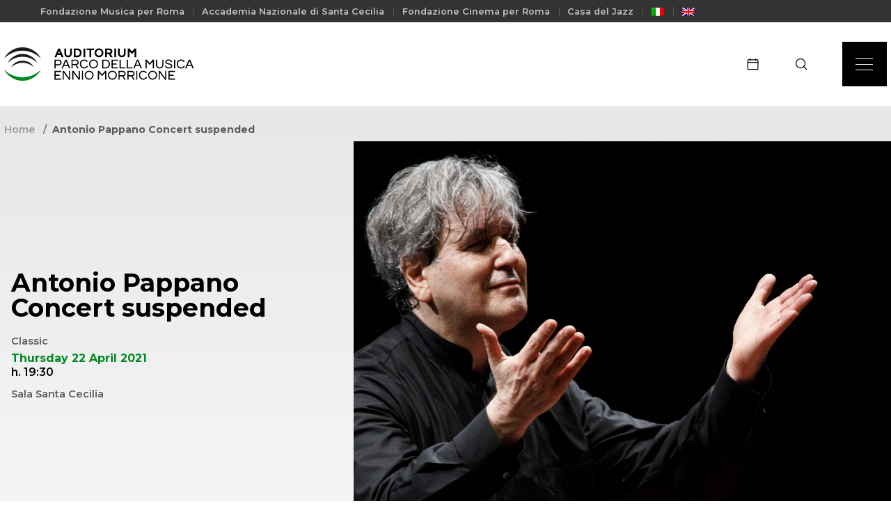

--- FILE ---
content_type: text/html; charset=UTF-8
request_url: https://www.auditorium.com/en/event/antonio-pappano-concert-suspended/
body_size: 57711
content:
<!DOCTYPE html><html lang="en-US"><head>  <script async src="https://www.googletagmanager.com/gtag/js?id=UA-9456341-1"></script> <script>window.dataLayer = window.dataLayer || [];

    function gtag() {
        dataLayer.push(arguments);
    }
    gtag('js', new Date());

    gtag('config', 'UA-9456341-1');</script>  <script async src="https://www.googletagmanager.com/gtag/js?id=G-MZNS347TFS"></script> <script>window.dataLayer = window.dataLayer || [];

    function gtag() {
        dataLayer.push(arguments);
    }
    gtag('js', new Date());
    gtag('config', 'G-MZNS347TFS');</script> <meta charset="UTF-8"><meta http-equiv="X-UA-Compatible" content="IE=edge"><meta name="viewport" content="width=device-width, initial-scale=1.0"><meta name="description" content="Il più grande luogo di spettacolo in Europa"><title>Antonio Pappano Concert suspended | Auditorium Parco della Musica Ennio Morricone : 	Auditorium Parco della Musica Ennio Morricone</title><link rel="preload" data-rocket-preload as="style" href="https://fonts.googleapis.com/css2?family=Montserrat:wght@400;500;600;700&#038;display=swap" /><link rel="stylesheet" href="https://fonts.googleapis.com/css2?family=Montserrat:wght@400;500;600;700&#038;display=swap" media="print" onload="this.media='all'" /><noscript><link rel="stylesheet" href="https://fonts.googleapis.com/css2?family=Montserrat:wght@400;500;600;700&#038;display=swap" /></noscript><link rel="icon" type="image/x-icon" href="https://www.auditorium.com/wp-content/themes/apm-2024-new-ott/images/favicon.ico"><link href="https://www.auditorium.com/wp-content/themes/apm-2024-new-ott/images/touch.png" rel="apple-touch-icon-precomposed"><meta name='robots' content='index, follow, max-image-preview:large, max-snippet:-1, max-video-preview:-1' /><link rel="alternate" hreflang="it" href="https://www.auditorium.com/it/event/antonio-pappano-concerto-sospeso/" /><link rel="alternate" hreflang="en" href="https://www.auditorium.com/en/event/antonio-pappano-concert-suspended/" /><link rel="alternate" hreflang="x-default" href="https://www.auditorium.com/it/event/antonio-pappano-concerto-sospeso/" /><link rel="canonical" href="https://www.auditorium.com/en/event/antonio-pappano-concert-suspended/" /><meta property="og:locale" content="en_US" /><meta property="og:type" content="article" /><meta property="og:title" content="Antonio Pappano Concert suspended | Auditorium Parco della Musica Ennio Morricone" /><meta property="og:url" content="https://www.auditorium.com/en/event/antonio-pappano-concert-suspended/" /><meta property="og:site_name" content="Auditorium Parco della Musica Ennio Morricone" /><meta property="article:publisher" content="https://www.facebook.com/AuditoriumParcodellaMusica" /><meta property="article:modified_time" content="2023-05-08T08:40:41+00:00" /><meta property="og:image" content="https://www.auditorium.com/wp-content/uploads/2023/05/pappano-1203.jpg" /><meta property="og:image:width" content="1920" /><meta property="og:image:height" content="955" /><meta property="og:image:type" content="image/jpeg" /><meta name="twitter:card" content="summary_large_image" /><meta name="twitter:site" content="@auditoriumpdm" /> <script type="application/ld+json" class="yoast-schema-graph">{"@context":"https://schema.org","@graph":[{"@type":"WebPage","@id":"https://www.auditorium.com/en/event/antonio-pappano-concert-suspended/","url":"https://www.auditorium.com/en/event/antonio-pappano-concert-suspended/","name":"Antonio Pappano Concert suspended | Auditorium Parco della Musica Ennio Morricone","isPartOf":{"@id":"https://www.auditorium.com/en/#website"},"primaryImageOfPage":{"@id":"https://www.auditorium.com/en/event/antonio-pappano-concert-suspended/#primaryimage"},"image":{"@id":"https://www.auditorium.com/en/event/antonio-pappano-concert-suspended/#primaryimage"},"thumbnailUrl":"https://www.auditorium.com/wp-content/uploads/2023/05/pappano-1203.jpg","datePublished":"2023-05-08T08:40:39+00:00","dateModified":"2023-05-08T08:40:41+00:00","breadcrumb":{"@id":"https://www.auditorium.com/en/event/antonio-pappano-concert-suspended/#breadcrumb"},"inLanguage":"en-US","potentialAction":[{"@type":"ReadAction","target":["https://www.auditorium.com/en/event/antonio-pappano-concert-suspended/"]}]},{"@type":"ImageObject","inLanguage":"en-US","@id":"https://www.auditorium.com/en/event/antonio-pappano-concert-suspended/#primaryimage","url":"https://www.auditorium.com/wp-content/uploads/2023/05/pappano-1203.jpg","contentUrl":"https://www.auditorium.com/wp-content/uploads/2023/05/pappano-1203.jpg","width":1920,"height":955},{"@type":"BreadcrumbList","@id":"https://www.auditorium.com/en/event/antonio-pappano-concert-suspended/#breadcrumb","itemListElement":[{"@type":"ListItem","position":1,"name":"Home","item":"https://www.auditorium.com/en/"},{"@type":"ListItem","position":2,"name":"Antonio Pappano Concert suspended"}]},{"@type":"WebSite","@id":"https://www.auditorium.com/en/#website","url":"https://www.auditorium.com/en/","name":"Auditorium Parco della Musica Ennio Morricone","description":"Il più grande luogo di spettacolo in Europa","publisher":{"@id":"https://www.auditorium.com/en/#organization"},"potentialAction":[{"@type":"SearchAction","target":{"@type":"EntryPoint","urlTemplate":"https://www.auditorium.com/en/?s={search_term_string}"},"query-input":"required name=search_term_string"}],"inLanguage":"en-US"},{"@type":"Organization","@id":"https://www.auditorium.com/en/#organization","name":"Auditorium Parco della Musica Ennio Morricone","url":"https://www.auditorium.com/en/","logo":{"@type":"ImageObject","inLanguage":"en-US","@id":"https://www.auditorium.com/en/#/schema/logo/image/","url":"https://www.auditorium.com/wp-content/uploads/2022/12/logo-auditorium.svg","contentUrl":"https://www.auditorium.com/wp-content/uploads/2022/12/logo-auditorium.svg","width":86,"height":79,"caption":"Auditorium Parco della Musica Ennio Morricone"},"image":{"@id":"https://www.auditorium.com/en/#/schema/logo/image/"},"sameAs":["https://www.facebook.com/AuditoriumParcodellaMusica","https://x.com/auditoriumpdm","https://www.instagram.com/auditoriumparcodellamusica/"]}]}</script> <link rel='dns-prefetch' href='//cdn.iubenda.com' /><link href='https://fonts.gstatic.com' crossorigin rel='preconnect' /><link rel="alternate" title="oEmbed (JSON)" type="application/json+oembed" href="https://www.auditorium.com/en/wp-json/oembed/1.0/embed?url=https%3A%2F%2Fwww.auditorium.com%2Fen%2Fevent%2Fantonio-pappano-concert-suspended%2F" /><link rel="alternate" title="oEmbed (XML)" type="text/xml+oembed" href="https://www.auditorium.com/en/wp-json/oembed/1.0/embed?url=https%3A%2F%2Fwww.auditorium.com%2Fen%2Fevent%2Fantonio-pappano-concert-suspended%2F&#038;format=xml" /><style id='wp-img-auto-sizes-contain-inline-css' type='text/css'>img:is([sizes=auto i],[sizes^="auto," i]){contain-intrinsic-size:3000px 1500px}
/*# sourceURL=wp-img-auto-sizes-contain-inline-css */</style><link rel='stylesheet' id='sbi_styles-css' href='https://www.auditorium.com/wp-content/plugins/instagram-feed/css/sbi-styles.min.css?ver=6.10.0' media='all' /><style id='wp-emoji-styles-inline-css' type='text/css'>img.wp-smiley, img.emoji {
		display: inline !important;
		border: none !important;
		box-shadow: none !important;
		height: 1em !important;
		width: 1em !important;
		margin: 0 0.07em !important;
		vertical-align: -0.1em !important;
		background: none !important;
		padding: 0 !important;
	}
/*# sourceURL=wp-emoji-styles-inline-css */</style><link rel='stylesheet' id='wp-block-library-css' href='https://www.auditorium.com/wp-includes/css/dist/block-library/style.min.css?ver=6.9' media='all' /><style id='global-styles-inline-css' type='text/css'>:root{--wp--preset--aspect-ratio--square: 1;--wp--preset--aspect-ratio--4-3: 4/3;--wp--preset--aspect-ratio--3-4: 3/4;--wp--preset--aspect-ratio--3-2: 3/2;--wp--preset--aspect-ratio--2-3: 2/3;--wp--preset--aspect-ratio--16-9: 16/9;--wp--preset--aspect-ratio--9-16: 9/16;--wp--preset--color--black: #000000;--wp--preset--color--cyan-bluish-gray: #abb8c3;--wp--preset--color--white: #ffffff;--wp--preset--color--pale-pink: #f78da7;--wp--preset--color--vivid-red: #cf2e2e;--wp--preset--color--luminous-vivid-orange: #ff6900;--wp--preset--color--luminous-vivid-amber: #fcb900;--wp--preset--color--light-green-cyan: #7bdcb5;--wp--preset--color--vivid-green-cyan: #00d084;--wp--preset--color--pale-cyan-blue: #8ed1fc;--wp--preset--color--vivid-cyan-blue: #0693e3;--wp--preset--color--vivid-purple: #9b51e0;--wp--preset--gradient--vivid-cyan-blue-to-vivid-purple: linear-gradient(135deg,rgb(6,147,227) 0%,rgb(155,81,224) 100%);--wp--preset--gradient--light-green-cyan-to-vivid-green-cyan: linear-gradient(135deg,rgb(122,220,180) 0%,rgb(0,208,130) 100%);--wp--preset--gradient--luminous-vivid-amber-to-luminous-vivid-orange: linear-gradient(135deg,rgb(252,185,0) 0%,rgb(255,105,0) 100%);--wp--preset--gradient--luminous-vivid-orange-to-vivid-red: linear-gradient(135deg,rgb(255,105,0) 0%,rgb(207,46,46) 100%);--wp--preset--gradient--very-light-gray-to-cyan-bluish-gray: linear-gradient(135deg,rgb(238,238,238) 0%,rgb(169,184,195) 100%);--wp--preset--gradient--cool-to-warm-spectrum: linear-gradient(135deg,rgb(74,234,220) 0%,rgb(151,120,209) 20%,rgb(207,42,186) 40%,rgb(238,44,130) 60%,rgb(251,105,98) 80%,rgb(254,248,76) 100%);--wp--preset--gradient--blush-light-purple: linear-gradient(135deg,rgb(255,206,236) 0%,rgb(152,150,240) 100%);--wp--preset--gradient--blush-bordeaux: linear-gradient(135deg,rgb(254,205,165) 0%,rgb(254,45,45) 50%,rgb(107,0,62) 100%);--wp--preset--gradient--luminous-dusk: linear-gradient(135deg,rgb(255,203,112) 0%,rgb(199,81,192) 50%,rgb(65,88,208) 100%);--wp--preset--gradient--pale-ocean: linear-gradient(135deg,rgb(255,245,203) 0%,rgb(182,227,212) 50%,rgb(51,167,181) 100%);--wp--preset--gradient--electric-grass: linear-gradient(135deg,rgb(202,248,128) 0%,rgb(113,206,126) 100%);--wp--preset--gradient--midnight: linear-gradient(135deg,rgb(2,3,129) 0%,rgb(40,116,252) 100%);--wp--preset--font-size--small: 13px;--wp--preset--font-size--medium: 20px;--wp--preset--font-size--large: 36px;--wp--preset--font-size--x-large: 42px;--wp--preset--spacing--20: 0.44rem;--wp--preset--spacing--30: 0.67rem;--wp--preset--spacing--40: 1rem;--wp--preset--spacing--50: 1.5rem;--wp--preset--spacing--60: 2.25rem;--wp--preset--spacing--70: 3.38rem;--wp--preset--spacing--80: 5.06rem;--wp--preset--shadow--natural: 6px 6px 9px rgba(0, 0, 0, 0.2);--wp--preset--shadow--deep: 12px 12px 50px rgba(0, 0, 0, 0.4);--wp--preset--shadow--sharp: 6px 6px 0px rgba(0, 0, 0, 0.2);--wp--preset--shadow--outlined: 6px 6px 0px -3px rgb(255, 255, 255), 6px 6px rgb(0, 0, 0);--wp--preset--shadow--crisp: 6px 6px 0px rgb(0, 0, 0);}:where(.is-layout-flex){gap: 0.5em;}:where(.is-layout-grid){gap: 0.5em;}body .is-layout-flex{display: flex;}.is-layout-flex{flex-wrap: wrap;align-items: center;}.is-layout-flex > :is(*, div){margin: 0;}body .is-layout-grid{display: grid;}.is-layout-grid > :is(*, div){margin: 0;}:where(.wp-block-columns.is-layout-flex){gap: 2em;}:where(.wp-block-columns.is-layout-grid){gap: 2em;}:where(.wp-block-post-template.is-layout-flex){gap: 1.25em;}:where(.wp-block-post-template.is-layout-grid){gap: 1.25em;}.has-black-color{color: var(--wp--preset--color--black) !important;}.has-cyan-bluish-gray-color{color: var(--wp--preset--color--cyan-bluish-gray) !important;}.has-white-color{color: var(--wp--preset--color--white) !important;}.has-pale-pink-color{color: var(--wp--preset--color--pale-pink) !important;}.has-vivid-red-color{color: var(--wp--preset--color--vivid-red) !important;}.has-luminous-vivid-orange-color{color: var(--wp--preset--color--luminous-vivid-orange) !important;}.has-luminous-vivid-amber-color{color: var(--wp--preset--color--luminous-vivid-amber) !important;}.has-light-green-cyan-color{color: var(--wp--preset--color--light-green-cyan) !important;}.has-vivid-green-cyan-color{color: var(--wp--preset--color--vivid-green-cyan) !important;}.has-pale-cyan-blue-color{color: var(--wp--preset--color--pale-cyan-blue) !important;}.has-vivid-cyan-blue-color{color: var(--wp--preset--color--vivid-cyan-blue) !important;}.has-vivid-purple-color{color: var(--wp--preset--color--vivid-purple) !important;}.has-black-background-color{background-color: var(--wp--preset--color--black) !important;}.has-cyan-bluish-gray-background-color{background-color: var(--wp--preset--color--cyan-bluish-gray) !important;}.has-white-background-color{background-color: var(--wp--preset--color--white) !important;}.has-pale-pink-background-color{background-color: var(--wp--preset--color--pale-pink) !important;}.has-vivid-red-background-color{background-color: var(--wp--preset--color--vivid-red) !important;}.has-luminous-vivid-orange-background-color{background-color: var(--wp--preset--color--luminous-vivid-orange) !important;}.has-luminous-vivid-amber-background-color{background-color: var(--wp--preset--color--luminous-vivid-amber) !important;}.has-light-green-cyan-background-color{background-color: var(--wp--preset--color--light-green-cyan) !important;}.has-vivid-green-cyan-background-color{background-color: var(--wp--preset--color--vivid-green-cyan) !important;}.has-pale-cyan-blue-background-color{background-color: var(--wp--preset--color--pale-cyan-blue) !important;}.has-vivid-cyan-blue-background-color{background-color: var(--wp--preset--color--vivid-cyan-blue) !important;}.has-vivid-purple-background-color{background-color: var(--wp--preset--color--vivid-purple) !important;}.has-black-border-color{border-color: var(--wp--preset--color--black) !important;}.has-cyan-bluish-gray-border-color{border-color: var(--wp--preset--color--cyan-bluish-gray) !important;}.has-white-border-color{border-color: var(--wp--preset--color--white) !important;}.has-pale-pink-border-color{border-color: var(--wp--preset--color--pale-pink) !important;}.has-vivid-red-border-color{border-color: var(--wp--preset--color--vivid-red) !important;}.has-luminous-vivid-orange-border-color{border-color: var(--wp--preset--color--luminous-vivid-orange) !important;}.has-luminous-vivid-amber-border-color{border-color: var(--wp--preset--color--luminous-vivid-amber) !important;}.has-light-green-cyan-border-color{border-color: var(--wp--preset--color--light-green-cyan) !important;}.has-vivid-green-cyan-border-color{border-color: var(--wp--preset--color--vivid-green-cyan) !important;}.has-pale-cyan-blue-border-color{border-color: var(--wp--preset--color--pale-cyan-blue) !important;}.has-vivid-cyan-blue-border-color{border-color: var(--wp--preset--color--vivid-cyan-blue) !important;}.has-vivid-purple-border-color{border-color: var(--wp--preset--color--vivid-purple) !important;}.has-vivid-cyan-blue-to-vivid-purple-gradient-background{background: var(--wp--preset--gradient--vivid-cyan-blue-to-vivid-purple) !important;}.has-light-green-cyan-to-vivid-green-cyan-gradient-background{background: var(--wp--preset--gradient--light-green-cyan-to-vivid-green-cyan) !important;}.has-luminous-vivid-amber-to-luminous-vivid-orange-gradient-background{background: var(--wp--preset--gradient--luminous-vivid-amber-to-luminous-vivid-orange) !important;}.has-luminous-vivid-orange-to-vivid-red-gradient-background{background: var(--wp--preset--gradient--luminous-vivid-orange-to-vivid-red) !important;}.has-very-light-gray-to-cyan-bluish-gray-gradient-background{background: var(--wp--preset--gradient--very-light-gray-to-cyan-bluish-gray) !important;}.has-cool-to-warm-spectrum-gradient-background{background: var(--wp--preset--gradient--cool-to-warm-spectrum) !important;}.has-blush-light-purple-gradient-background{background: var(--wp--preset--gradient--blush-light-purple) !important;}.has-blush-bordeaux-gradient-background{background: var(--wp--preset--gradient--blush-bordeaux) !important;}.has-luminous-dusk-gradient-background{background: var(--wp--preset--gradient--luminous-dusk) !important;}.has-pale-ocean-gradient-background{background: var(--wp--preset--gradient--pale-ocean) !important;}.has-electric-grass-gradient-background{background: var(--wp--preset--gradient--electric-grass) !important;}.has-midnight-gradient-background{background: var(--wp--preset--gradient--midnight) !important;}.has-small-font-size{font-size: var(--wp--preset--font-size--small) !important;}.has-medium-font-size{font-size: var(--wp--preset--font-size--medium) !important;}.has-large-font-size{font-size: var(--wp--preset--font-size--large) !important;}.has-x-large-font-size{font-size: var(--wp--preset--font-size--x-large) !important;}
/*# sourceURL=global-styles-inline-css */</style><style id='classic-theme-styles-inline-css' type='text/css'>/*! This file is auto-generated */
.wp-block-button__link{color:#fff;background-color:#32373c;border-radius:9999px;box-shadow:none;text-decoration:none;padding:calc(.667em + 2px) calc(1.333em + 2px);font-size:1.125em}.wp-block-file__button{background:#32373c;color:#fff;text-decoration:none}
/*# sourceURL=/wp-includes/css/classic-themes.min.css */</style><link rel='stylesheet' id='custom-login-css-css' href='https://www.auditorium.com/wp-content/cache/autoptimize/css/autoptimize_single_5ddb651c6e7b9bb4650f0e7f83c6de92.css?v=849794177&#038;ver=6.9' media='all' /><link rel='stylesheet' id='wpml-legacy-dropdown-click-0-css' href='https://www.auditorium.com/wp-content/plugins/sitepress-multilingual-cms/templates/language-switchers/legacy-dropdown-click/style.min.css?ver=1' media='all' /><link rel='stylesheet' id='wpml-menu-item-0-css' href='https://www.auditorium.com/wp-content/plugins/sitepress-multilingual-cms/templates/language-switchers/menu-item/style.min.css?ver=1' media='all' /><link rel='stylesheet' id='bootstrapcss-css' href='https://www.auditorium.com/wp-content/themes/apm-2024-new-ott/css/bootstrap.min.css?ver=1.0.0' media='all' /><link rel='stylesheet' id='swipercss-css' href='https://www.auditorium.com/wp-content/themes/apm-2024-new-ott/css/swiper.min.css?ver=1.0.0' media='all' /><link rel='stylesheet' id='typo_css-css' href='https://www.auditorium.com/wp-content/cache/autoptimize/css/autoptimize_single_0d26f7b5e4d15485d8fc11bef7e85c24.css?ver=1.0.0' media='all' /><link rel='stylesheet' id='styles_css-css' href='https://www.auditorium.com/wp-content/cache/autoptimize/css/autoptimize_single_d7813f3bd06e1ffa7f898715439dcee7.css?ver=1.0.0' media='all' /><link rel='stylesheet' id='menu_css-css' href='https://www.auditorium.com/wp-content/cache/autoptimize/css/autoptimize_single_eb59ffaed8110a44a164179294c852e3.css?ver=1.0.0' media='all' /><link rel='stylesheet' id='footer_css-css' href='https://www.auditorium.com/wp-content/cache/autoptimize/css/autoptimize_single_772841813020eccf8fd573cdd30d594d.css?ver=1.0.0' media='all' /><link rel='stylesheet' id='styles_add_css-css' href='https://www.auditorium.com/wp-content/cache/autoptimize/css/autoptimize_single_3cecc3db826b21fc254126eeb862e10c.css?ver=1.0.0' media='all' /><link rel='stylesheet' id='styles_new_css-css' href='https://www.auditorium.com/wp-content/cache/autoptimize/css/autoptimize_single_a420cf0438396b9b1e83796062902317.css?ver=1.0.0' media='all' /><link rel='stylesheet' id='theme_custom-css' href='https://www.auditorium.com/wp-content/cache/autoptimize/css/autoptimize_single_72be10b46a2b5847c5ba46c0a50f79d0.css?ver=1.0.0' media='all' /><link rel='stylesheet' id='simple-favorites-css' href='https://www.auditorium.com/wp-content/cache/autoptimize/css/autoptimize_single_223005bf4fec8b3d40947cc804ab5b0d.css?ver=2.3.4' media='all' /> <script type="text/javascript" id="wpml-cookie-js-extra">var wpml_cookies = {"wp-wpml_current_language":{"value":"en","expires":1,"path":"/"}};
var wpml_cookies = {"wp-wpml_current_language":{"value":"en","expires":1,"path":"/"}};
//# sourceURL=wpml-cookie-js-extra</script> <script type="text/javascript" src="https://www.auditorium.com/wp-content/cache/autoptimize/js/autoptimize_single_c6a55456af4776c733018888483aba22.js?ver=4.6.10" id="wpml-cookie-js" defer="defer" data-wp-strategy="defer"></script> <script type="text/javascript" src="https://www.auditorium.com/wp-includes/js/jquery/jquery.min.js?ver=3.7.1" id="jquery-core-js"></script> <script type="text/javascript" src="https://www.auditorium.com/wp-includes/js/jquery/jquery-migrate.min.js?ver=3.4.1" id="jquery-migrate-js"></script> <script type="text/javascript" src="https://www.auditorium.com/wp-content/plugins/miniorange-login-openid/includes/js/mo_openid_jquery.cookie.min.js?ver=6.9" id="js-cookie-script-js"></script> <script type="text/javascript" src="https://www.auditorium.com/wp-content/cache/autoptimize/js/autoptimize_single_e3f557677751bb778038ef6849b5d78a.js?ver=6.9" id="mo-social-login-script-js"></script> <script type="text/javascript" src="https://www.auditorium.com/wp-content/plugins/auditorium-login/assets/js/jquery.validate.min.js?ver=1.0.0" id="validate-js-js"></script> <script type="text/javascript" id="custom-login-js-js-extra">var ajax_object = {"ajaxurl":"https://www.auditorium.com/wp-admin/admin-ajax.php"};
//# sourceURL=custom-login-js-js-extra</script> <script type="text/javascript" src="https://www.auditorium.com/wp-content/cache/autoptimize/js/autoptimize_single_abd07baa6ab3464f081110b47726982f.js?ver=1.0.0" id="custom-login-js-js"></script> <script type="text/javascript" src="https://www.auditorium.com/wp-content/plugins/sitepress-multilingual-cms/templates/language-switchers/legacy-dropdown-click/script.min.js?ver=1" id="wpml-legacy-dropdown-click-0-js"></script> <script type="text/javascript" src="https://www.auditorium.com/wp-content/themes/apm-2024-new-ott/js/bootstrap.min.js?ver=1.0.0" id="bootstrapjs-js"></script> <script type="text/javascript" src="https://www.auditorium.com/wp-content/themes/apm-2024-new-ott/js/swiper.min.js?ver=1.0.0" id="swiperjs-js"></script> <script type="text/javascript" src="https://www.auditorium.com/wp-content/themes/apm-2024-new-ott/js/countdown.min.js?ver=1.0.0" id="countdownjs-js"></script> <script type="text/javascript" src="https://www.auditorium.com/wp-content/cache/autoptimize/js/autoptimize_single_19693754a71f7d0ffb70fd7b2a1cade5.js?ver=1.0.0" id="litepickerjs-js"></script> <script type="text/javascript" src="https://www.auditorium.com/wp-content/cache/autoptimize/js/autoptimize_single_6fd54931a177ffd49e98769be4fe3565.js?ver=1.0.0" id="mobilefriendlyjs-js"></script> <script type="text/javascript" src="https://www.auditorium.com/wp-content/themes/apm-2024-new-ott/js/lc-mouse-drag.min.js?ver=1.0.0" id="dragjs-js"></script> <script type="text/javascript" src="https://www.auditorium.com/wp-content/cache/autoptimize/js/autoptimize_single_e18c4bb311391e47e5157db650bbaf38.js?ver=1.0.0" id="apm_js-js"></script> <script type="text/javascript" id="favorites-js-extra">var favorites_data = {"ajaxurl":"https://www.auditorium.com/wp-admin/admin-ajax.php","nonce":"a618a016dd","favorite":"Favorite \u003Ci class=\"sf-icon-star-empty\"\u003E\u003C/i\u003E","favorited":"Favorited \u003Ci class=\"sf-icon-star-full\"\u003E\u003C/i\u003E","includecount":"","indicate_loading":"","loading_text":"Loading","loading_image":"","loading_image_active":"","loading_image_preload":"","cache_enabled":"1","button_options":{"button_type":"custom","custom_colors":false,"box_shadow":false,"include_count":false,"default":{"background_default":false,"border_default":false,"text_default":false,"icon_default":false,"count_default":false},"active":{"background_active":false,"border_active":false,"text_active":false,"icon_active":false,"count_active":false}},"authentication_modal_content":"\u003Cp\u003EPlease login to add favorites.\u003C/p\u003E\u003Cp\u003E\u003Ca href=\"#\" data-favorites-modal-close\u003EDismiss this notice\u003C/a\u003E\u003C/p\u003E","authentication_redirect":"","dev_mode":"","logged_in":"","user_id":"0","authentication_redirect_url":"https://www.auditorium.com/wp-login.php"};
//# sourceURL=favorites-js-extra</script> <script type="text/javascript" src="https://www.auditorium.com/wp-content/plugins/favorites/assets/js/favorites.min.js?ver=2.3.4" id="favorites-js"></script> <link rel="https://api.w.org/" href="https://www.auditorium.com/en/wp-json/" /><link rel="alternate" title="JSON" type="application/json" href="https://www.auditorium.com/en/wp-json/wp/v2/event/8249" /><meta name="generator" content="WPML ver:4.6.10 stt:1,27;" /> <script>( function() {
				window.onpageshow = function( event ) {
					// Defined window.wpforms means that a form exists on a page.
					// If so and back/forward button has been clicked,
					// force reload a page to prevent the submit button state stuck.
					if ( typeof window.wpforms !== 'undefined' && event.persisted ) {
						window.location.reload();
					}
				};
			}() );</script>  <script>(function(){if(!window.chatbase||window.chatbase("getState")!=="initialized"){window.chatbase=(...arguments)=>{if(!window.chatbase.q){window.chatbase.q=[]}window.chatbase.q.push(arguments)};window.chatbase=new Proxy(window.chatbase,{get(target,prop){if(prop==="q"){return target.q}return(...args)=>target(prop,...args)}})}const onLoad=function(){const script=document.createElement("script");script.src="https://www.chatbase.co/embed.min.js";script.id="yadQzgfSMnkmu8dcyyKTv";script.domain="www.chatbase.co";document.body.appendChild(script)};if(document.readyState==="complete"){onLoad()}else{window.addEventListener("load",onLoad)}})();</script><style id="wpforms-css-vars-root">:root {
					--wpforms-field-border-radius: 3px;
--wpforms-field-border-style: solid;
--wpforms-field-border-size: 1px;
--wpforms-field-background-color: #ffffff;
--wpforms-field-border-color: rgba( 0, 0, 0, 0.25 );
--wpforms-field-border-color-spare: rgba( 0, 0, 0, 0.25 );
--wpforms-field-text-color: rgba( 0, 0, 0, 0.7 );
--wpforms-field-menu-color: #ffffff;
--wpforms-label-color: rgba( 0, 0, 0, 0.85 );
--wpforms-label-sublabel-color: rgba( 0, 0, 0, 0.55 );
--wpforms-label-error-color: #d63637;
--wpforms-button-border-radius: 3px;
--wpforms-button-border-style: none;
--wpforms-button-border-size: 1px;
--wpforms-button-background-color: #066aab;
--wpforms-button-border-color: #066aab;
--wpforms-button-text-color: #ffffff;
--wpforms-page-break-color: #066aab;
--wpforms-background-image: none;
--wpforms-background-position: center center;
--wpforms-background-repeat: no-repeat;
--wpforms-background-size: cover;
--wpforms-background-width: 100px;
--wpforms-background-height: 100px;
--wpforms-background-color: rgba( 0, 0, 0, 0 );
--wpforms-background-url: none;
--wpforms-container-padding: 0px;
--wpforms-container-border-style: none;
--wpforms-container-border-width: 1px;
--wpforms-container-border-color: #000000;
--wpforms-container-border-radius: 3px;
--wpforms-field-size-input-height: 43px;
--wpforms-field-size-input-spacing: 15px;
--wpforms-field-size-font-size: 16px;
--wpforms-field-size-line-height: 19px;
--wpforms-field-size-padding-h: 14px;
--wpforms-field-size-checkbox-size: 16px;
--wpforms-field-size-sublabel-spacing: 5px;
--wpforms-field-size-icon-size: 1;
--wpforms-label-size-font-size: 16px;
--wpforms-label-size-line-height: 19px;
--wpforms-label-size-sublabel-font-size: 14px;
--wpforms-label-size-sublabel-line-height: 17px;
--wpforms-button-size-font-size: 17px;
--wpforms-button-size-height: 41px;
--wpforms-button-size-padding-h: 15px;
--wpforms-button-size-margin-top: 10px;
--wpforms-container-shadow-size-box-shadow: none;

				}</style><link rel="preconnect" href="https://fonts.googleapis.com"><link rel="preconnect" href="https://fonts.gstatic.com" crossorigin></head><body><div  class="page-wrapper"><div  class="pre-nav d-none d-lg-block"><div  class="wrapper"><div class="container-fluid"><div class="row justify-content-between align-items-center"><div class="col-auto"><ul><li><a href="https://fondazionemusicaperroma.it/en/"> Fondazione Musica per Roma</a></li><li><a href="https://santacecilia.it/en/"> Accademia Nazionale di Santa Cecilia</a></li><li><a href="https://www.romacinemafest.it/en/"> Fondazione Cinema per Roma</a></li><li><a href="https://www.casadeljazz.com/en/"> Casa del Jazz</a></li><li><a href="https://www.auditorium.com/it/event/antonio-pappano-concerto-sospeso/"> <img
 class="wpml-ls-flag"
 src="https://www.auditorium.com/wp-content/plugins/sitepress-multilingual-cms/res/flags/it.png"
 alt="Italian" 
 /></a></li><li><a href="https://www.auditorium.com/en/event/antonio-pappano-concert-suspended/"> <img
 class="wpml-ls-flag"
 src="https://www.auditorium.com/wp-content/plugins/sitepress-multilingual-cms/res/flags/en.png"
 alt="English" 
 /></a></li></ul></div></div></div></div></div><nav class="bg-white"><div class="wrapper"><div class="navigation d-flex justify-content-between align-items-center"><div class="logo"> <a href="https://www.auditorium.com/en/"> <img src="https://www.auditorium.com/wp-content/themes/apm-2024-new-ott/images/logotipo.svg" class="logotype-desktop" alt=""> <img src="https://www.auditorium.com/wp-content/themes/apm-2024-new-ott/images/logotipo-mobile.svg" class="logotype-mobile" alt=""> </a></div><div class="navigation-right"> <a href="https://www.auditorium.com/en/event/" class="navigation-link d-none d-md-inline-flex apm-header-cta" target=""><img src="https://www.auditorium.com/wp-content/themes/apm-2024-new-ott/images/calendar.svg" class="ico-calendar" alt=""><span class="d-none d-md-inline">schedule</span></a> <a href="#" data-bs-toggle="modal" data-bs-target="#searchModal" class="navigation-link search-btn"><img src="https://www.auditorium.com/wp-content/themes/apm-2024-new-ott/images/search.svg" class="ico-search" alt=""><span class="d-none d-md-inline">Search</span></a> <button type="button" class="btn-menu"> <span></span> <span></span> <span></span> </button></div></div></div><div class="menu-list"><div class="wrapper" style="width: 100%;"><div class="navigation d-flex justify-content-between align-items-center"><div class="logo"> <a href="https://www.auditorium.com/en/"> <img src="https://www.auditorium.com/wp-content/themes/apm-2024-new-ott/images/logotipo.svg" class="logotype-desktop" alt=""> <img src="https://www.auditorium.com/wp-content/themes/apm-2024-new-ott/images/logotipo-mobile.svg" class="logotype-mobile" alt=""> </a></div><div class="navigation-right"> <a href="#" data-bs-toggle="modal" data-bs-target="#searchModal" class="navigation-link d-none d-md-inline-flex"><img src="https://www.auditorium.com/wp-content/themes/apm-2024-new-ott/images/search.svg" class="ico-search" alt="">Search</a> <button type="button" class="btn-menu-close"> <span></span> <span></span> </button></div></div></div><div class="wrapper overflow-auto" style="width: 100%;"><div class="container-fluid navigation-list"><div class="row"><div class="col"> <a href="https://www.auditorium.com/en/" class="navigation-link"><noscript><img src="https://www.auditorium.com/wp-content/themes/apm-2024-new-ott/images/home.svg" class="ico-category-filter" alt=""></noscript><img src='data:image/svg+xml,%3Csvg%20xmlns=%22http://www.w3.org/2000/svg%22%20viewBox=%220%200%20210%20140%22%3E%3C/svg%3E' data-src="https://www.auditorium.com/wp-content/themes/apm-2024-new-ott/images/home.svg" class="lazyload ico-category-filter" alt=""> Home</a></div></div><div class="row row-cols-1 row-cols-md-2 row-cols-xl-4 mt-3 pt-3"><div class="col my-3 apm-first-col"><div class="navigation-link"><a href="https://www.auditorium.com/en/resident-foundations/">RESIDENT FOUNDATIONS</a></div><div class="navigation-link"><a href="https://www.auditorium.com/en/resident-ensambles/">RESIDENT ENSAMBLES</a></div><div class="navigation-link"><a href="https://www.auditorium.com/en/parco-della-musica-records/">DISCOGRAPHIC PRODUCTIONS</a></div><div class="navigation-link"><a href="https://www.auditorium.com/en/international-agreements/">INTERNATIONAL AGREEMENTS</a></div></div><div class="col my-3"><div class="navigation-link"><a href="https://www.auditorium.com/en/events/">AGENDA</a></div><ul><li><a href=" https://www.auditorium.com/en/festival/"> Festivals </a></li><li><a href=" https://www.auditorium.com/en/rassegne/"> Meetings, lessons and shows </a></li></ul></div><div class="col my-3"><div class="navigation-link"><a>Explore the auditorium</a></div><ul><li><a href=" https://www.auditorium.com/en/tours/guided-tours/"> Guided tours </a></li><li><a href=" https://www.auditorium.com/en/museums/"> Museums </a></li><li><a href=" https://www.auditorium.com/en/auditorium-rooms-and-spaces/"> Rooms and spaces </a></li><li><a href=" https://www.auditorium.com/en/history/"> Auditorium history </a></li><li><a href=" https://www.auditorium.com/en/food-shop/"> Food & Shop </a></li><li><a href=" https://www.auditorium.com/en/contacts/"> Contacts </a></li></ul></div><div class="col my-3"><div class="navigation-link"><a href="https://www.auditorium.com/en/arrange-with-us/">ARRANGE WITH US</a></div></div></div><div class="row align-items-center my-3 py-3"><div class="col-auto pe-3"><ul class="list-grey menu-top-footer-modal"><li class="item-1"><a href="https://www.auditorium.com/en/box-office-rules/">REGULATIONS GOVERNING PURCHASE AND USE</a></li><li class="item-2"><a href="https://www.auditorium.com/en/news-magazine/">News & Updates</a></li></ul></div><div class="col"><div class="spacer"></div></div><div class="col-auto"> <select class="form-select" aria-label="language select" id="main_language_selector"><option value="en" data-link="https://www.auditorium.com/en/event/antonio-pappano-concert-suspended/">ENG</option><option value="it" data-link="https://www.auditorium.com/it/event/antonio-pappano-concerto-sospeso/">ITA</option> </select></div></div></div></div><div class="menu-footer"><div class="wrapper"><div class="container-fluid"><div class="row align-items-center justify-content-between"><div class="col-auto"><div class="menu-footer-user"> Welcome, Visitor</div><div class="menu-footer-log-out"> <a href="/auditorium-login"> login/Register </a></div></div><div class="col-auto d-flex flex-wrap"> <a href="/en/auditorium-account/" class="btn-enter"> <noscript><img src="https://www.auditorium.com/wp-content/themes/apm-2024-new-ott/images/profile.svg" alt=""></noscript><img class="lazyload" src='data:image/svg+xml,%3Csvg%20xmlns=%22http://www.w3.org/2000/svg%22%20viewBox=%220%200%20210%20140%22%3E%3C/svg%3E' data-src="https://www.auditorium.com/wp-content/themes/apm-2024-new-ott/images/profile.svg" alt=""> Profile </a></div><div class="col-auto d-flex flex-wrap"> <a href="https://www.facebook.com/AuditoriumParcodellaMusica/" class="social-icon" target="_blank"><noscript><img src="https://www.auditorium.com/wp-content/uploads/2022/12/social-fb.svg" class="ico-fb" alt=""></noscript><img src='data:image/svg+xml,%3Csvg%20xmlns=%22http://www.w3.org/2000/svg%22%20viewBox=%220%200%20210%20140%22%3E%3C/svg%3E' data-src="https://www.auditorium.com/wp-content/uploads/2022/12/social-fb.svg" class="lazyload ico-fb" alt=""></a> <a href="https://www.instagram.com/auditoriumparcodellamusica" class="social-icon" target="_blank"><noscript><img src="https://www.auditorium.com/wp-content/uploads/2022/12/social-ig.svg" class="ico-fb" alt=""></noscript><img src='data:image/svg+xml,%3Csvg%20xmlns=%22http://www.w3.org/2000/svg%22%20viewBox=%220%200%20210%20140%22%3E%3C/svg%3E' data-src="https://www.auditorium.com/wp-content/uploads/2022/12/social-ig.svg" class="lazyload ico-fb" alt=""></a> <a href="https://open.spotify.com/user/9fyrxszw3ryxjqp8dz60am63d?si=OdruwVvQSE2HSWgTmDwaGg" class="social-icon" target="_blank"><noscript><img src="https://www.auditorium.com/wp-content/uploads/2022/12/social-spotify.svg" class="ico-fb" alt=""></noscript><img src='data:image/svg+xml,%3Csvg%20xmlns=%22http://www.w3.org/2000/svg%22%20viewBox=%220%200%20210%20140%22%3E%3C/svg%3E' data-src="https://www.auditorium.com/wp-content/uploads/2022/12/social-spotify.svg" class="lazyload ico-fb" alt=""></a> <a href="https://telegram.me/AuditoriumParcoDellaMusica" class="social-icon" target="_blank"><noscript><img src="https://www.auditorium.com/wp-content/uploads/2022/12/social-tg.svg" class="ico-fb" alt=""></noscript><img src='data:image/svg+xml,%3Csvg%20xmlns=%22http://www.w3.org/2000/svg%22%20viewBox=%220%200%20210%20140%22%3E%3C/svg%3E' data-src="https://www.auditorium.com/wp-content/uploads/2022/12/social-tg.svg" class="lazyload ico-fb" alt=""></a> <a href="https://twitter.com/auditoriumpdm" class="social-icon" target="_blank"><noscript><img src="https://www.auditorium.com/wp-content/uploads/2022/12/social-tw.svg" class="ico-fb" alt=""></noscript><img src='data:image/svg+xml,%3Csvg%20xmlns=%22http://www.w3.org/2000/svg%22%20viewBox=%220%200%20210%20140%22%3E%3C/svg%3E' data-src="https://www.auditorium.com/wp-content/uploads/2022/12/social-tw.svg" class="lazyload ico-fb" alt=""></a> <a href="https://www.youtube.com/user/AuditoriumTV" class="social-icon" target="_blank"><noscript><img src="https://www.auditorium.com/wp-content/uploads/2022/12/social-yt.svg" class="ico-fb" alt=""></noscript><img src='data:image/svg+xml,%3Csvg%20xmlns=%22http://www.w3.org/2000/svg%22%20viewBox=%220%200%20210%20140%22%3E%3C/svg%3E' data-src="https://www.auditorium.com/wp-content/uploads/2022/12/social-yt.svg" class="lazyload ico-fb" alt=""></a></div><div class="col-auto"> <a href="https://www.auditorium.com/en/contatti/" class="btn-squared"> Contacts and info <noscript><img src="https://www.auditorium.com/wp-content/themes/apm-2024-new-ott/images/arrow-line-white.svg" class="ico-arrow" alt=""></noscript><img src='data:image/svg+xml,%3Csvg%20xmlns=%22http://www.w3.org/2000/svg%22%20viewBox=%220%200%20210%20140%22%3E%3C/svg%3E' data-src="https://www.auditorium.com/wp-content/themes/apm-2024-new-ott/images/arrow-line-white.svg" class="lazyload ico-arrow" alt=""> </a></div></div></div></div></div></div></nav><style>nav .navigation:not(.sliding) .logo img.logo,
  nav .navigation.sliding .logo img.logotype-desktop {
    display: block;
  }

  nav .navigation.sliding .logo img.logo,
  nav .navigation:not(.sliding) .logo img.logotype-desktop {
    display: none;
  }

  @media (max-width: 1199.98px) {
    nav .navigation.sliding .logo img.logotype-mobile {
      display: block;
    }
    nav .menu-list .navigation .logo img.logotype-mobile {
      display: block;
    }
    nav .navigation.sliding .logo img.logotype-desktop {
      display: none;
    }
  }

  @media (min-width: 1200px) {
    nav .navigation.sliding .logo img.logotype-mobile {
      display: none;
    }
    nav .menu-list .navigation .logo img.logotype-desktop {
      display: block;
    }
  }
  .apm-header-cta {
    text-transform: none;
  }</style><div  class="modal fade custom-modal" id="searchModal" data-bs-backdrop="static" data-bs-keyboard="false" tabindex="-1" aria-hidden="true"><div  class="modal-dialog modal-fullscreen"><div class="modal-content"><div class="modal-body"> <button type="button" class="btn-close-modal" data-bs-dismiss="modal"><noscript><img src="https://www.auditorium.com/wp-content/themes/apm-2024-new-ott/images/close.svg" alt="close"></noscript><img class="lazyload" src='data:image/svg+xml,%3Csvg%20xmlns=%22http://www.w3.org/2000/svg%22%20viewBox=%220%200%20210%20140%22%3E%3C/svg%3E' data-src="https://www.auditorium.com/wp-content/themes/apm-2024-new-ott/images/close.svg" alt="close"></button><h3>WHAT ARE YOU LOOKING FOR</h3><form role="search" method="get" class="form-search search-form" action="https://www.auditorium.com/en/"> <input type="text" name="s" class="form-control" id="searchbar"><div class="mt-5 d-flex"> <button type="submit" class="btn-enter mx-2">SEARCH</button></div></form></div></div></div></div><div  id="page-up-track"><div  class="gradient-bg"><div class="wrapper"><div class="container-fluid"><div class="row"><div class="col"><p id="breadcrumbs"><span><span><a href="https://www.auditorium.com/en/">Home</a></span> <span class="breadcrumb_last" aria-current="page"><strong>Antonio Pappano Concert suspended</strong></span></span></p></div></div></div></div><section class="event-listing-intro event-page"><div class="event-listing-intro-wrapper"><div class="event-listing-intro-img-sizer "><noscript><img src="https://www.auditorium.com/wp-content/uploads/2023/05/pappano-1203.jpg" class="img-fluid" alt=""></noscript><img src='data:image/svg+xml,%3Csvg%20xmlns=%22http://www.w3.org/2000/svg%22%20viewBox=%220%200%20210%20140%22%3E%3C/svg%3E' data-src="https://www.auditorium.com/wp-content/uploads/2023/05/pappano-1203.jpg" class="lazyload img-fluid" alt=""></div><div class="event-listing-intro-card"><h2>Antonio Pappano Concert suspended</h2><div><div class="text-label">Classic</div><div class="text-subtitle mt-2">Thursday 22 April 2021</div><div class="text-intro">h. 19:30</div><div class="text-label mt-3">Sala Santa Cecilia</div></div><div class="d-flex flex-column flex-sm-row flex-wrap"><div class="d-flex flex-column mb-3"></div></div></div></div></section><div class="position-relative flyer-track"><div class="position-sticky ticket-flyer"><div><div class="text-subtitle"> Antonio Pappano Concert suspended</div><div class="text-metadata"> Thursday 22 April 2021 - h. 19:30</div></div><div class="d-flex"></div></div><section class="event-page-section apm-read-more-wrapper"><div class="container-fluid"><div class="row"><div class="col apm-read-more-col"><div class="event-page-wrapper"><div class="read-more"><div class="read-more-limit"></div></div></div></div></div></div></section><section class="event-page-section event-next"><div class="wrapper"><div class="container-fluid"><div class="row align-items-center mt-4 d-md-none"><div class="col-auto mx-auto"> <a href="/en/events/" class="btn-transparent"> COMPLETE PROGRAMMING</a></div></div></div></div></section>  <script>document.addEventListener('DOMContentLoaded', function() {

        document.getElementById("play").addEventListener("click", function() {
            this.closest(".event-page-video-wrapper").querySelector("video").play()
            this.closest(".event-page-video-over").style.display = "none"
        })
    });</script> </div></div></div> <script type="speculationrules">{"prefetch":[{"source":"document","where":{"and":[{"href_matches":"/en/*"},{"not":{"href_matches":["/wp-*.php","/wp-admin/*","/wp-content/uploads/*","/wp-content/*","/wp-content/plugins/*","/wp-content/themes/apm-2024-new-ott/*","/en/*\\?(.+)"]}},{"not":{"selector_matches":"a[rel~=\"nofollow\"]"}},{"not":{"selector_matches":".no-prefetch, .no-prefetch a"}}]},"eagerness":"conservative"}]}</script>  <script type="text/javascript">var sbiajaxurl = "https://www.auditorium.com/wp-admin/admin-ajax.php";</script> <noscript><style>.lazyload{display:none;}</style></noscript><script data-noptimize="1">window.lazySizesConfig=window.lazySizesConfig||{};window.lazySizesConfig.loadMode=1;</script><script async data-noptimize="1" src='https://www.auditorium.com/wp-content/plugins/autoptimize/classes/external/js/lazysizes.min.js?ao_version=3.1.11'></script><script type="text/javascript" id="iubenda-forms-js-extra">var iubFormParams = [];
//# sourceURL=iubenda-forms-js-extra</script> <script type="text/javascript" src="https://www.auditorium.com/wp-content/cache/autoptimize/js/autoptimize_single_3a62e2ca041550fb0443954bba0d9ba9.js?ver=3.10.4" id="iubenda-forms-js"></script> <script type="text/javascript" id="rocket-browser-checker-js-after">"use strict";var _createClass=function(){function defineProperties(target,props){for(var i=0;i<props.length;i++){var descriptor=props[i];descriptor.enumerable=descriptor.enumerable||!1,descriptor.configurable=!0,"value"in descriptor&&(descriptor.writable=!0),Object.defineProperty(target,descriptor.key,descriptor)}}return function(Constructor,protoProps,staticProps){return protoProps&&defineProperties(Constructor.prototype,protoProps),staticProps&&defineProperties(Constructor,staticProps),Constructor}}();function _classCallCheck(instance,Constructor){if(!(instance instanceof Constructor))throw new TypeError("Cannot call a class as a function")}var RocketBrowserCompatibilityChecker=function(){function RocketBrowserCompatibilityChecker(options){_classCallCheck(this,RocketBrowserCompatibilityChecker),this.passiveSupported=!1,this._checkPassiveOption(this),this.options=!!this.passiveSupported&&options}return _createClass(RocketBrowserCompatibilityChecker,[{key:"_checkPassiveOption",value:function(self){try{var options={get passive(){return!(self.passiveSupported=!0)}};window.addEventListener("test",null,options),window.removeEventListener("test",null,options)}catch(err){self.passiveSupported=!1}}},{key:"initRequestIdleCallback",value:function(){!1 in window&&(window.requestIdleCallback=function(cb){var start=Date.now();return setTimeout(function(){cb({didTimeout:!1,timeRemaining:function(){return Math.max(0,50-(Date.now()-start))}})},1)}),!1 in window&&(window.cancelIdleCallback=function(id){return clearTimeout(id)})}},{key:"isDataSaverModeOn",value:function(){return"connection"in navigator&&!0===navigator.connection.saveData}},{key:"supportsLinkPrefetch",value:function(){var elem=document.createElement("link");return elem.relList&&elem.relList.supports&&elem.relList.supports("prefetch")&&window.IntersectionObserver&&"isIntersecting"in IntersectionObserverEntry.prototype}},{key:"isSlowConnection",value:function(){return"connection"in navigator&&"effectiveType"in navigator.connection&&("2g"===navigator.connection.effectiveType||"slow-2g"===navigator.connection.effectiveType)}}]),RocketBrowserCompatibilityChecker}();
//# sourceURL=rocket-browser-checker-js-after</script> <script type="text/javascript" id="rocket-preload-links-js-extra">var RocketPreloadLinksConfig = {"excludeUris":"/wp-cron.php/|/(?:.+/)?feed(?:/(?:.+/?)?)?$|/(?:.+/)?embed/|/(index.php/)?(.*)wp-json(/.*|$)|/refer/|/go/|/recommend/|/recommends/","usesTrailingSlash":"1","imageExt":"jpg|jpeg|gif|png|tiff|bmp|webp|avif|pdf|doc|docx|xls|xlsx|php","fileExt":"jpg|jpeg|gif|png|tiff|bmp|webp|avif|pdf|doc|docx|xls|xlsx|php|html|htm","siteUrl":"https://www.auditorium.com/en/","onHoverDelay":"100","rateThrottle":"3"};
//# sourceURL=rocket-preload-links-js-extra</script> <script type="text/javascript" id="rocket-preload-links-js-after">(function() {
"use strict";var r="function"==typeof Symbol&&"symbol"==typeof Symbol.iterator?function(e){return typeof e}:function(e){return e&&"function"==typeof Symbol&&e.constructor===Symbol&&e!==Symbol.prototype?"symbol":typeof e},e=function(){function i(e,t){for(var n=0;n<t.length;n++){var i=t[n];i.enumerable=i.enumerable||!1,i.configurable=!0,"value"in i&&(i.writable=!0),Object.defineProperty(e,i.key,i)}}return function(e,t,n){return t&&i(e.prototype,t),n&&i(e,n),e}}();function i(e,t){if(!(e instanceof t))throw new TypeError("Cannot call a class as a function")}var t=function(){function n(e,t){i(this,n),this.browser=e,this.config=t,this.options=this.browser.options,this.prefetched=new Set,this.eventTime=null,this.threshold=1111,this.numOnHover=0}return e(n,[{key:"init",value:function(){!this.browser.supportsLinkPrefetch()||this.browser.isDataSaverModeOn()||this.browser.isSlowConnection()||(this.regex={excludeUris:RegExp(this.config.excludeUris,"i"),images:RegExp(".("+this.config.imageExt+")$","i"),fileExt:RegExp(".("+this.config.fileExt+")$","i")},this._initListeners(this))}},{key:"_initListeners",value:function(e){-1<this.config.onHoverDelay&&document.addEventListener("mouseover",e.listener.bind(e),e.listenerOptions),document.addEventListener("mousedown",e.listener.bind(e),e.listenerOptions),document.addEventListener("touchstart",e.listener.bind(e),e.listenerOptions)}},{key:"listener",value:function(e){var t=e.target.closest("a"),n=this._prepareUrl(t);if(null!==n)switch(e.type){case"mousedown":case"touchstart":this._addPrefetchLink(n);break;case"mouseover":this._earlyPrefetch(t,n,"mouseout")}}},{key:"_earlyPrefetch",value:function(t,e,n){var i=this,r=setTimeout(function(){if(r=null,0===i.numOnHover)setTimeout(function(){return i.numOnHover=0},1e3);else if(i.numOnHover>i.config.rateThrottle)return;i.numOnHover++,i._addPrefetchLink(e)},this.config.onHoverDelay);t.addEventListener(n,function e(){t.removeEventListener(n,e,{passive:!0}),null!==r&&(clearTimeout(r),r=null)},{passive:!0})}},{key:"_addPrefetchLink",value:function(i){return this.prefetched.add(i.href),new Promise(function(e,t){var n=document.createElement("link");n.rel="prefetch",n.href=i.href,n.onload=e,n.onerror=t,document.head.appendChild(n)}).catch(function(){})}},{key:"_prepareUrl",value:function(e){if(null===e||"object"!==(void 0===e?"undefined":r(e))||!1 in e||-1===["http:","https:"].indexOf(e.protocol))return null;var t=e.href.substring(0,this.config.siteUrl.length),n=this._getPathname(e.href,t),i={original:e.href,protocol:e.protocol,origin:t,pathname:n,href:t+n};return this._isLinkOk(i)?i:null}},{key:"_getPathname",value:function(e,t){var n=t?e.substring(this.config.siteUrl.length):e;return n.startsWith("/")||(n="/"+n),this._shouldAddTrailingSlash(n)?n+"/":n}},{key:"_shouldAddTrailingSlash",value:function(e){return this.config.usesTrailingSlash&&!e.endsWith("/")&&!this.regex.fileExt.test(e)}},{key:"_isLinkOk",value:function(e){return null!==e&&"object"===(void 0===e?"undefined":r(e))&&(!this.prefetched.has(e.href)&&e.origin===this.config.siteUrl&&-1===e.href.indexOf("?")&&-1===e.href.indexOf("#")&&!this.regex.excludeUris.test(e.href)&&!this.regex.images.test(e.href))}}],[{key:"run",value:function(){"undefined"!=typeof RocketPreloadLinksConfig&&new n(new RocketBrowserCompatibilityChecker({capture:!0,passive:!0}),RocketPreloadLinksConfig).init()}}]),n}();t.run();
}());

//# sourceURL=rocket-preload-links-js-after</script> <script type="text/javascript" id="newsletter_js-js-extra">var NEWSLETTER_AJAX_DATA = {"url":"https://www.auditorium.com/en/ajax/newsletter/subscribe/","nonce":"503c14004c","waiting_text":"Waiting","error_text":"An error has occurred. Try later.","success_text":"Your data has been successfully saved."};
//# sourceURL=newsletter_js-js-extra</script> <script type="text/javascript" src="https://www.auditorium.com/wp-content/cache/autoptimize/js/autoptimize_single_9cc562c918451610afb2569ade7698a9.js?ver=1.3.0" id="newsletter_js-js"></script> <script type="text/javascript" src="//cdn.iubenda.com/cons/iubenda_cons.js?ver=3.10.4" id="iubenda-cons-cdn-js"></script> <script type="text/javascript" id="iubenda-cons-js-extra">var iubConsParams = {"api_key":"pYm3UAniDPnexzTy5HlPjfxRgYVUs09c","log_level":"error","logger":"console","send_from_local_storage_at_load":"true"};
//# sourceURL=iubenda-cons-js-extra</script> <script type="text/javascript" src="https://www.auditorium.com/wp-content/cache/autoptimize/js/autoptimize_single_5b4660b5c1d476e89fc41529f4ae9918.js?ver=3.10.4" id="iubenda-cons-js"></script> <footer ><div  class="footer-green"><div class="wrapper"><div class="container-fluid"><div class="row align-items-center pb-4"><div class="col col-auto pe-5"><div class="text-card-title">How to get in touch</div></div><div class="col"><div class="spacer"></div></div></div><div class="row row-cols-1 row-cols-md-auto"><div class="col mt-5 apm-col-0"><div class="mb-2"><div class="text-footer-intro"> Info</div><div class="text-footer"><p>tel. 0680241281</p></div></div><div class="d-flex flex-column mt-2"> <a href="tel:+390680241281" class="apm_btn btn-transparent">Call</a></div></div><div class="col mt-5 apm-col-1"><div class="mb-2"><div class="text-footer-intro"> Box Office</div><div class="text-footer"><p>tel. 892101 (fees apply)</p></div></div><div class="d-flex flex-column mt-2"> <a href="https://www.auditorium.com/en/box-office-rules/" class="apm_btn btn-enter">Box Office Rules</a></div></div><div class="col mt-5 apm-col-2"><div class="mb-2"><div class="text-footer-intro"> Contacts</div><div class="text-footer"><p><a class="text-footer" href="mailto:info@musicaperroma.it">info@musicaperroma.it</a></p></div></div><div class="d-flex align-items-center mt-2"><div class="btn-transparent-rounded"><noscript><img src="https://www.auditorium.com/wp-content/uploads/2023/01/location-icon.svg" class="ico-pin-empty" alt=""></noscript><img src='data:image/svg+xml,%3Csvg%20xmlns=%22http://www.w3.org/2000/svg%22%20viewBox=%220%200%20210%20140%22%3E%3C/svg%3E' data-src="https://www.auditorium.com/wp-content/uploads/2023/01/location-icon.svg" class="lazyload ico-pin-empty" alt=""></div><div class="text-footer ms-3">Viale Pietro de Coubertin, 30<br> 00196 Rome</div></div></div><div class="col mt-5 apm-col-3"><div class="mb-2"><div class="text-footer-intro"> Winter Hours</div><div class="text-footer"><p>October to March &#8211; 11 to 18<br /> Sunday and holidays &#8211; 10 to 18</p></div><div class="text-footer-intro"> Summer Hours</div><div class="text-footer"><p>April to October &#8211; 11 to 20<br /> Sundays and holidays &#8211; 10 to 20</p></div></div></div></div></div></div></div><div  class="footer-blue"><div class="wrapper"><div class="container-fluid"><div class="row row-cols-1 row-cols-md-auto"><div class="col-lg-9 col-md-9 mt-5 me-auto"><div class="mb-4"><div class="text-card-title">Subscribe to the newsletter, receive updates and promotions for events</div></div><form id="newsletter-module-footer" action="#" class="d-flex flex-column"><div id="newsletter-result-footer"><div> <input type="text" id="newsletter-firstname-footer" name="newsletter-firstname"
 placeholder="Name" required
 oninvalid="this.setCustomValidity('Enter your Firstname')"
 onchange="this.setCustomValidity('')"> <input type="text" id="newsletter-lastname-footer" name="newsletter-lastname"
 placeholder="Surname" class="mt-2" required
 oninvalid="this.setCustomValidity('Enter your last name')"
 onchange="this.setCustomValidity('')"> <input type="email" id="newsletter-email-footer" name="newsletter-email"
 placeholder="Email" class="mt-2" required
 oninvalid="this.setCustomValidity('Enter the e-mail')"
 onchange="this.setCustomValidity('')"></div><div class="mt-4" id="footer-form-bottom"> <button type="submit" id="newsletter-submit-footer"
 class="btn-enter">Sì, voglio ricevere la newsletter</button><div class="mt-3"> <input class="form-check-input" type="checkbox" value="" id="newsletter-privacy-checkbox-footer"
 required
 oninvalid="this.setCustomValidity('Please accept privacy to continue')"
 onchange="this.setCustomValidity('')"> <label class="form-check-label" for="newsletter-privacy-checkbox-footer"> Ho letto l'<a href="https://www.auditorium.com/en/privacy-policy/">Informativa sulla Privacy</a> </label></div></div></div></form></div><div class="col-lg-3 col-md-3 mt-5 me-xl-auto"><div class="mb-4"><div class="text-footer-intro">Follow us</div></div><div class="mt-4 footer-social-wrapper"><div class=""><div> <a href="https://www.facebook.com/AuditoriumParcodellaMusica/" target="_blank" class="social-icon"><noscript><img src="" class="ico-socials"></noscript><img src='data:image/svg+xml,%3Csvg%20xmlns=%22http://www.w3.org/2000/svg%22%20viewBox=%220%200%20210%20140%22%3E%3C/svg%3E' data-src="" class="lazyload ico-socials"></a> <a href="https://www.instagram.com/auditoriumparcodellamusica" target="_blank" class="social-icon"><noscript><img src="" class="ico-socials"></noscript><img src='data:image/svg+xml,%3Csvg%20xmlns=%22http://www.w3.org/2000/svg%22%20viewBox=%220%200%20210%20140%22%3E%3C/svg%3E' data-src="" class="lazyload ico-socials"></a> <a href="https://open.spotify.com/user/9fyrxszw3ryxjqp8dz60am63d?si=OdruwVvQSE2HSWgTmDwaGg" target="_blank" class="social-icon"><noscript><img src="" class="ico-socials"></noscript><img src='data:image/svg+xml,%3Csvg%20xmlns=%22http://www.w3.org/2000/svg%22%20viewBox=%220%200%20210%20140%22%3E%3C/svg%3E' data-src="" class="lazyload ico-socials"></a></div><div style="margin-top:12px;"> <a href="https://telegram.me/AuditoriumParcoDellaMusica" target="_blank" class="social-icon"><noscript><img src="" class="ico-socials"></noscript><img src='data:image/svg+xml,%3Csvg%20xmlns=%22http://www.w3.org/2000/svg%22%20viewBox=%220%200%20210%20140%22%3E%3C/svg%3E' data-src="" class="lazyload ico-socials"></a> <a href="https://twitter.com/auditoriumpdm" target="_blank" class="social-icon"><noscript><img src="" class="ico-socials"></noscript><img src='data:image/svg+xml,%3Csvg%20xmlns=%22http://www.w3.org/2000/svg%22%20viewBox=%220%200%20210%20140%22%3E%3C/svg%3E' data-src="" class="lazyload ico-socials"></a> <a href="https://www.youtube.com/user/AuditoriumTV" target="_blank" class="social-icon"><noscript><img src="" class="ico-socials"></noscript><img src='data:image/svg+xml,%3Csvg%20xmlns=%22http://www.w3.org/2000/svg%22%20viewBox=%220%200%20210%20140%22%3E%3C/svg%3E' data-src="" class="lazyload ico-socials"></a></div></div></div></div></div></div></div></div><div  class="footer-black"><div class="wrapper"><div class="container-fluid"><div class="row row-cols-1 row-cols-sm-auto justify-content-between"><div class="col mt-5"> <em>Managed by the Fondazione Musica per Roma</em><br>Viale Pietro de Coubertin 10 - 00196 Rome<br> C.F. 05818521006</div><div class="col mt-5"><ul class="footer-list"><li><a href="https://www.auditorium.com/en/faq/">FAQs</a></li><li><a href="https://auditorium.trasparenza.info/bandi-di-gara-e-contratti/bandi-di-gara">Announcement & Tenders</a></li></ul></div><div class="col mt-5"><ul class="footer-list-separator"><li><a href="https://www.auditorium.com/en/credits/">Credits</a></li><li><a href="https://www.auditorium.com/en/privacy-policy/">Privacy policy</a></li><li><a href="https://www.auditorium.com/en/terms-of-use/">Terms of use</a></li></ul></div></div></div></div></div></footer></div></body></html>
<!-- This website is like a Rocket, isn't it? Performance optimized by WP Rocket. Learn more: https://wp-rocket.me -->

--- FILE ---
content_type: text/css
request_url: https://www.auditorium.com/wp-content/cache/autoptimize/css/autoptimize_single_5ddb651c6e7b9bb4650f0e7f83c6de92.css?v=849794177&ver=6.9
body_size: 1494
content:
label.error{font-weight:300;color:red !important;font-style:italic;padding-top:3px;display:block}#edit-profile-form #email{width:100% !important}#password-reset-form,#password-lost-form{border-bottom:none}#password-lost-form #user_login{width:70% !important}#password-reset-form .btn-enter,#password-lost-form .btn-enter{display:block}.error-msg{text-align:center;margin-bottom:10px;color:red;font-weight:800}.login-info{text-align:center;margin-bottom:10px;color:var(--green);font-weight:600}.login .form-box{padding:0;margin:0;box-shadow:none}.login .forgot-pswrd{font-size:1rem;line-height:1.3125em;text-decoration:underline;color:var(--black);margin-top:1rem;display:inline-block}.login .event-listing-intro-card div.d-flex{display:flex !important}.login-footer{border-top:1px solid var(--grey-light);padding-top:4rem;margin-top:4rem}@media (min-width:992px){.login{--img-oversize:3.625rem}.login .event-listing-intro-card{max-width:calc(704*1px*.8);position:relative;transform:none;z-index:1;padding:5.375rem 9rem;margin-top:var(--img-oversize);margin-bottom:var(--img-oversize)}.login .event-listing-intro-img-sizer{width:calc(var(--img-size)/1816*100%);height:calc(100% + var(--img-oversize)*2);padding-bottom:0;position:absolute;top:calc(0px - var(--img-oversize));right:0}}@media (max-width:992px){input[type=date]{max-height:3.75rem}}input[type=date]{position:relative}input[type=date]:before{content:attr(placeholder) !important;width:100%}input[type=date]:valid:before{display:none}

--- FILE ---
content_type: image/svg+xml
request_url: https://www.auditorium.com/wp-content/themes/apm-2024-new-ott/images/pointer-down.svg
body_size: 382
content:
<svg id="pointer-down" xmlns="http://www.w3.org/2000/svg" width="256" height="256" viewBox="0 0 256 256">
  <rect id="Rectangle_123" data-name="Rectangle 123" width="256" height="256" fill="none" opacity="0"/>
  <path id="Path_251" data-name="Path 251" d="M208,96l-80,80L48,96" fill="none" stroke="#000" stroke-linecap="round" stroke-linejoin="round" stroke-width="16"/>
</svg>


--- FILE ---
content_type: image/svg+xml
request_url: https://www.auditorium.com/wp-content/uploads/2022/12/social-tg.svg
body_size: 975
content:
<?xml version="1.0" encoding="UTF-8"?>
<svg xmlns="http://www.w3.org/2000/svg" id="social-tg" width="256" height="256" viewBox="0 0 256 256">
  <path id="Path_240" data-name="Path 240" d="M457.217,148.507a8.408,8.408,0,0,0,7.843,1.03,8.224,8.224,0,0,0,5.126-5.964c6.161-29,21.092-102.389,26.692-128.766a5.553,5.553,0,0,0-1.842-5.382,5.661,5.661,0,0,0-5.647-.994C459.693,19.45,368.231,53.85,330.847,67.717a5.84,5.84,0,0,0,.361,11.1c16.767,5.027,38.773,12.021,38.773,12.021s10.286,31.133,15.645,46.966a6.213,6.213,0,0,0,4.272,4.09,6.121,6.121,0,0,0,5.74-1.47c8.617-8.151,21.933-20.753,21.933-20.753S442.867,138.262,457.217,148.507ZM379.237,86.9l11.888,39.32,2.643-24.9s45.948-41.542,72.139-65.22a1.968,1.968,0,0,0,.234-2.677,2.008,2.008,0,0,0-2.663-.454C433.122,52.4,379.237,86.9,379.237,86.9Z" transform="translate(-289 48.925)" fill-rule="evenodd"></path>
  <rect id="Rectangle_77" data-name="Rectangle 77" width="256" height="256" fill="none" opacity="0.002"></rect>
</svg>


--- FILE ---
content_type: image/svg+xml
request_url: https://www.auditorium.com/wp-content/themes/apm-2024-new-ott/images/profile.svg
body_size: 789
content:
<svg id="profile" xmlns="http://www.w3.org/2000/svg" width="256" height="256" viewBox="0 0 256 256">
  <rect id="Rectangle_158" data-name="Rectangle 158" width="256" height="256" fill="none" opacity="0"/>
  <circle id="Ellipse_15" data-name="Ellipse 15" cx="40" cy="40" r="40" transform="translate(88 80)" fill="none" stroke="#FFF" stroke-linecap="round" stroke-linejoin="round" stroke-width="16"/>
  <rect id="Rectangle_159" data-name="Rectangle 159" width="176" height="176" rx="8" transform="translate(40 40)" fill="none" stroke="#FFF" stroke-linecap="round" stroke-linejoin="round" stroke-width="16"/>
  <path id="Path_267" data-name="Path 267" d="M57.8,216a72,72,0,0,1,140.4,0" fill="none" stroke="#FFF" stroke-linecap="round" stroke-linejoin="round" stroke-width="16"/>
</svg>


--- FILE ---
content_type: image/svg+xml
request_url: https://www.auditorium.com/wp-content/uploads/2023/01/location-icon.svg
body_size: 1757
content:
<?xml version="1.0" encoding="UTF-8"?>
<svg xmlns="http://www.w3.org/2000/svg" id="location" width="256" height="256" viewBox="0 0 256 256">
  <path id="Subtraction_1" data-name="Subtraction 1" d="M-1387-424h0c-.05-.035-5.112-3.6-12.5-9.875A262.051,262.051,0,0,1-1427-461a188.787,188.787,0,0,1-27.5-40.625,130.1,130.1,0,0,1-9.062-24.2A104.274,104.274,0,0,1-1467-552a80.592,80.592,0,0,1,1.625-16.123,79.607,79.607,0,0,1,4.661-15.017,80.014,80.014,0,0,1,7.376-13.589,80.58,80.58,0,0,1,9.769-11.84,80.583,80.583,0,0,1,11.84-9.769,80.009,80.009,0,0,1,13.589-7.376,79.593,79.593,0,0,1,15.017-4.661A80.594,80.594,0,0,1-1387-632a80.591,80.591,0,0,1,16.123,1.625,79.6,79.6,0,0,1,15.017,4.661,80,80,0,0,1,13.589,7.376,80.566,80.566,0,0,1,11.84,9.769,80.568,80.568,0,0,1,9.769,11.84,80.007,80.007,0,0,1,7.376,13.589,79.6,79.6,0,0,1,4.662,15.017A80.6,80.6,0,0,1-1307-552a104.274,104.274,0,0,1-3.437,26.172,130.081,130.081,0,0,1-9.062,24.2A188.794,188.794,0,0,1-1347-461a260.869,260.869,0,0,1-27.5,27.125c-7.379,6.272-12.449,9.839-12.5,9.875Zm0-160a31.8,31.8,0,0,0-12.456,2.515,31.892,31.892,0,0,0-10.172,6.858,31.9,31.9,0,0,0-6.858,10.172A31.8,31.8,0,0,0-1419-552a31.8,31.8,0,0,0,2.515,12.456,31.894,31.894,0,0,0,6.858,10.171,31.9,31.9,0,0,0,10.172,6.858A31.8,31.8,0,0,0-1387-520a31.8,31.8,0,0,0,12.456-2.515,31.9,31.9,0,0,0,10.171-6.858,31.892,31.892,0,0,0,6.858-10.171A31.8,31.8,0,0,0-1355-552a31.8,31.8,0,0,0-2.515-12.456,31.894,31.894,0,0,0-6.858-10.172,31.893,31.893,0,0,0-10.171-6.858A31.8,31.8,0,0,0-1387-584Z" transform="translate(1515 656)" fill="none" stroke="#000" stroke-linecap="round" stroke-linejoin="round" stroke-width="16"></path>
  <rect id="Rectangle_74" data-name="Rectangle 74" width="256" height="256" fill="none" opacity="0.002"></rect>
</svg>


--- FILE ---
content_type: image/svg+xml
request_url: https://www.auditorium.com/wp-content/uploads/2022/12/social-ig.svg
body_size: 918
content:
<?xml version="1.0" encoding="UTF-8"?>
<svg xmlns="http://www.w3.org/2000/svg" id="social-ig" width="256" height="256" viewBox="0 0 256 256">
  <path id="Path_241" data-name="Path 241" d="M454.2,2.415A49.325,49.325,0,0,0,405,51.752V123.09a49.315,49.315,0,0,0,49.2,49.325h71.591A49.316,49.316,0,0,0,575,123.09V51.752A49.327,49.327,0,0,0,525.793,2.415Zm0,14.614h71.591a34.446,34.446,0,0,1,34.638,34.723V123.09A34.436,34.436,0,0,1,525.793,157.8H454.2a34.426,34.426,0,0,1-34.623-34.711V51.752A34.436,34.436,0,0,1,454.2,17.029Zm81.422,14.614a10.219,10.219,0,1,0,10.191,10.219A10.207,10.207,0,0,0,535.624,31.644ZM490,43.645a43.77,43.77,0,1,0,43.675,43.77A43.828,43.828,0,0,0,490,43.645Zm0,14.614a29.155,29.155,0,1,1-29.085,29.156A29.017,29.017,0,0,1,490,58.26Z" transform="translate(-362 40.585)"></path>
  <rect id="Rectangle_78" data-name="Rectangle 78" width="256" height="256" fill="none" opacity="0.002"></rect>
</svg>
